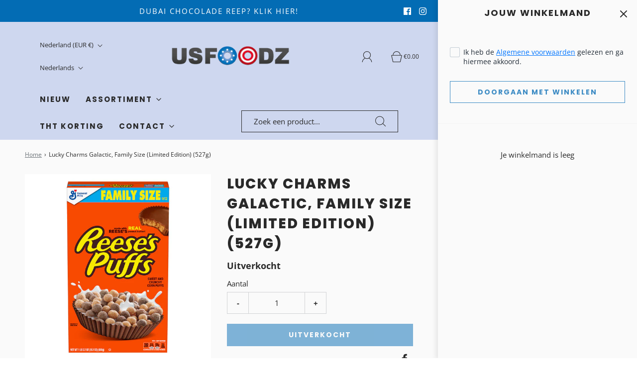

--- FILE ---
content_type: text/css
request_url: https://usfoodz.eu/cdn/shop/t/5/assets/custom.css?v=60929843993882887651658394355
body_size: -817
content:
/*# sourceMappingURL=/cdn/shop/t/5/assets/custom.css.map?v=60929843993882887651658394355 */


--- FILE ---
content_type: text/css
request_url: https://usfoodz.eu/cdn/shop/t/5/assets/section-featured-collection.min.css?v=59812489717759716721658394355
body_size: -763
content:
@media screen and (max-width:767px){.homepage-featured-products,.homepage-featured-products .grid__item{padding-right:7px;padding-left:7px}}.homepage-featured-products{margin-bottom:-30px}.homepage-featured-products .no-bottom-margin{margin-bottom:0}.btn--view-all{margin:50px 0 0 0}